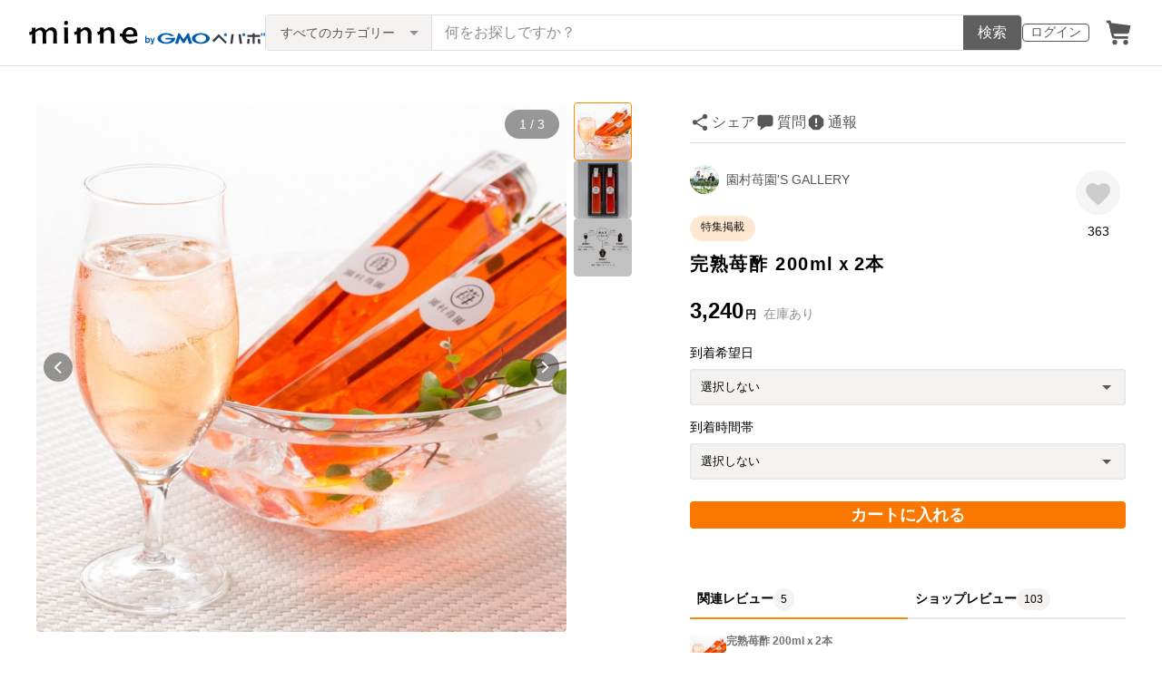

--- FILE ---
content_type: text/html; charset=utf-8
request_url: https://www.google.com/recaptcha/api2/anchor?ar=1&k=6LedJIkqAAAAAO-ttCgbSiz-7ysINpolVR9_xc6R&co=aHR0cHM6Ly9taW5uZS5jb206NDQz&hl=en&v=PoyoqOPhxBO7pBk68S4YbpHZ&size=invisible&anchor-ms=20000&execute-ms=30000&cb=3148otaujfzo
body_size: 48595
content:
<!DOCTYPE HTML><html dir="ltr" lang="en"><head><meta http-equiv="Content-Type" content="text/html; charset=UTF-8">
<meta http-equiv="X-UA-Compatible" content="IE=edge">
<title>reCAPTCHA</title>
<style type="text/css">
/* cyrillic-ext */
@font-face {
  font-family: 'Roboto';
  font-style: normal;
  font-weight: 400;
  font-stretch: 100%;
  src: url(//fonts.gstatic.com/s/roboto/v48/KFO7CnqEu92Fr1ME7kSn66aGLdTylUAMa3GUBHMdazTgWw.woff2) format('woff2');
  unicode-range: U+0460-052F, U+1C80-1C8A, U+20B4, U+2DE0-2DFF, U+A640-A69F, U+FE2E-FE2F;
}
/* cyrillic */
@font-face {
  font-family: 'Roboto';
  font-style: normal;
  font-weight: 400;
  font-stretch: 100%;
  src: url(//fonts.gstatic.com/s/roboto/v48/KFO7CnqEu92Fr1ME7kSn66aGLdTylUAMa3iUBHMdazTgWw.woff2) format('woff2');
  unicode-range: U+0301, U+0400-045F, U+0490-0491, U+04B0-04B1, U+2116;
}
/* greek-ext */
@font-face {
  font-family: 'Roboto';
  font-style: normal;
  font-weight: 400;
  font-stretch: 100%;
  src: url(//fonts.gstatic.com/s/roboto/v48/KFO7CnqEu92Fr1ME7kSn66aGLdTylUAMa3CUBHMdazTgWw.woff2) format('woff2');
  unicode-range: U+1F00-1FFF;
}
/* greek */
@font-face {
  font-family: 'Roboto';
  font-style: normal;
  font-weight: 400;
  font-stretch: 100%;
  src: url(//fonts.gstatic.com/s/roboto/v48/KFO7CnqEu92Fr1ME7kSn66aGLdTylUAMa3-UBHMdazTgWw.woff2) format('woff2');
  unicode-range: U+0370-0377, U+037A-037F, U+0384-038A, U+038C, U+038E-03A1, U+03A3-03FF;
}
/* math */
@font-face {
  font-family: 'Roboto';
  font-style: normal;
  font-weight: 400;
  font-stretch: 100%;
  src: url(//fonts.gstatic.com/s/roboto/v48/KFO7CnqEu92Fr1ME7kSn66aGLdTylUAMawCUBHMdazTgWw.woff2) format('woff2');
  unicode-range: U+0302-0303, U+0305, U+0307-0308, U+0310, U+0312, U+0315, U+031A, U+0326-0327, U+032C, U+032F-0330, U+0332-0333, U+0338, U+033A, U+0346, U+034D, U+0391-03A1, U+03A3-03A9, U+03B1-03C9, U+03D1, U+03D5-03D6, U+03F0-03F1, U+03F4-03F5, U+2016-2017, U+2034-2038, U+203C, U+2040, U+2043, U+2047, U+2050, U+2057, U+205F, U+2070-2071, U+2074-208E, U+2090-209C, U+20D0-20DC, U+20E1, U+20E5-20EF, U+2100-2112, U+2114-2115, U+2117-2121, U+2123-214F, U+2190, U+2192, U+2194-21AE, U+21B0-21E5, U+21F1-21F2, U+21F4-2211, U+2213-2214, U+2216-22FF, U+2308-230B, U+2310, U+2319, U+231C-2321, U+2336-237A, U+237C, U+2395, U+239B-23B7, U+23D0, U+23DC-23E1, U+2474-2475, U+25AF, U+25B3, U+25B7, U+25BD, U+25C1, U+25CA, U+25CC, U+25FB, U+266D-266F, U+27C0-27FF, U+2900-2AFF, U+2B0E-2B11, U+2B30-2B4C, U+2BFE, U+3030, U+FF5B, U+FF5D, U+1D400-1D7FF, U+1EE00-1EEFF;
}
/* symbols */
@font-face {
  font-family: 'Roboto';
  font-style: normal;
  font-weight: 400;
  font-stretch: 100%;
  src: url(//fonts.gstatic.com/s/roboto/v48/KFO7CnqEu92Fr1ME7kSn66aGLdTylUAMaxKUBHMdazTgWw.woff2) format('woff2');
  unicode-range: U+0001-000C, U+000E-001F, U+007F-009F, U+20DD-20E0, U+20E2-20E4, U+2150-218F, U+2190, U+2192, U+2194-2199, U+21AF, U+21E6-21F0, U+21F3, U+2218-2219, U+2299, U+22C4-22C6, U+2300-243F, U+2440-244A, U+2460-24FF, U+25A0-27BF, U+2800-28FF, U+2921-2922, U+2981, U+29BF, U+29EB, U+2B00-2BFF, U+4DC0-4DFF, U+FFF9-FFFB, U+10140-1018E, U+10190-1019C, U+101A0, U+101D0-101FD, U+102E0-102FB, U+10E60-10E7E, U+1D2C0-1D2D3, U+1D2E0-1D37F, U+1F000-1F0FF, U+1F100-1F1AD, U+1F1E6-1F1FF, U+1F30D-1F30F, U+1F315, U+1F31C, U+1F31E, U+1F320-1F32C, U+1F336, U+1F378, U+1F37D, U+1F382, U+1F393-1F39F, U+1F3A7-1F3A8, U+1F3AC-1F3AF, U+1F3C2, U+1F3C4-1F3C6, U+1F3CA-1F3CE, U+1F3D4-1F3E0, U+1F3ED, U+1F3F1-1F3F3, U+1F3F5-1F3F7, U+1F408, U+1F415, U+1F41F, U+1F426, U+1F43F, U+1F441-1F442, U+1F444, U+1F446-1F449, U+1F44C-1F44E, U+1F453, U+1F46A, U+1F47D, U+1F4A3, U+1F4B0, U+1F4B3, U+1F4B9, U+1F4BB, U+1F4BF, U+1F4C8-1F4CB, U+1F4D6, U+1F4DA, U+1F4DF, U+1F4E3-1F4E6, U+1F4EA-1F4ED, U+1F4F7, U+1F4F9-1F4FB, U+1F4FD-1F4FE, U+1F503, U+1F507-1F50B, U+1F50D, U+1F512-1F513, U+1F53E-1F54A, U+1F54F-1F5FA, U+1F610, U+1F650-1F67F, U+1F687, U+1F68D, U+1F691, U+1F694, U+1F698, U+1F6AD, U+1F6B2, U+1F6B9-1F6BA, U+1F6BC, U+1F6C6-1F6CF, U+1F6D3-1F6D7, U+1F6E0-1F6EA, U+1F6F0-1F6F3, U+1F6F7-1F6FC, U+1F700-1F7FF, U+1F800-1F80B, U+1F810-1F847, U+1F850-1F859, U+1F860-1F887, U+1F890-1F8AD, U+1F8B0-1F8BB, U+1F8C0-1F8C1, U+1F900-1F90B, U+1F93B, U+1F946, U+1F984, U+1F996, U+1F9E9, U+1FA00-1FA6F, U+1FA70-1FA7C, U+1FA80-1FA89, U+1FA8F-1FAC6, U+1FACE-1FADC, U+1FADF-1FAE9, U+1FAF0-1FAF8, U+1FB00-1FBFF;
}
/* vietnamese */
@font-face {
  font-family: 'Roboto';
  font-style: normal;
  font-weight: 400;
  font-stretch: 100%;
  src: url(//fonts.gstatic.com/s/roboto/v48/KFO7CnqEu92Fr1ME7kSn66aGLdTylUAMa3OUBHMdazTgWw.woff2) format('woff2');
  unicode-range: U+0102-0103, U+0110-0111, U+0128-0129, U+0168-0169, U+01A0-01A1, U+01AF-01B0, U+0300-0301, U+0303-0304, U+0308-0309, U+0323, U+0329, U+1EA0-1EF9, U+20AB;
}
/* latin-ext */
@font-face {
  font-family: 'Roboto';
  font-style: normal;
  font-weight: 400;
  font-stretch: 100%;
  src: url(//fonts.gstatic.com/s/roboto/v48/KFO7CnqEu92Fr1ME7kSn66aGLdTylUAMa3KUBHMdazTgWw.woff2) format('woff2');
  unicode-range: U+0100-02BA, U+02BD-02C5, U+02C7-02CC, U+02CE-02D7, U+02DD-02FF, U+0304, U+0308, U+0329, U+1D00-1DBF, U+1E00-1E9F, U+1EF2-1EFF, U+2020, U+20A0-20AB, U+20AD-20C0, U+2113, U+2C60-2C7F, U+A720-A7FF;
}
/* latin */
@font-face {
  font-family: 'Roboto';
  font-style: normal;
  font-weight: 400;
  font-stretch: 100%;
  src: url(//fonts.gstatic.com/s/roboto/v48/KFO7CnqEu92Fr1ME7kSn66aGLdTylUAMa3yUBHMdazQ.woff2) format('woff2');
  unicode-range: U+0000-00FF, U+0131, U+0152-0153, U+02BB-02BC, U+02C6, U+02DA, U+02DC, U+0304, U+0308, U+0329, U+2000-206F, U+20AC, U+2122, U+2191, U+2193, U+2212, U+2215, U+FEFF, U+FFFD;
}
/* cyrillic-ext */
@font-face {
  font-family: 'Roboto';
  font-style: normal;
  font-weight: 500;
  font-stretch: 100%;
  src: url(//fonts.gstatic.com/s/roboto/v48/KFO7CnqEu92Fr1ME7kSn66aGLdTylUAMa3GUBHMdazTgWw.woff2) format('woff2');
  unicode-range: U+0460-052F, U+1C80-1C8A, U+20B4, U+2DE0-2DFF, U+A640-A69F, U+FE2E-FE2F;
}
/* cyrillic */
@font-face {
  font-family: 'Roboto';
  font-style: normal;
  font-weight: 500;
  font-stretch: 100%;
  src: url(//fonts.gstatic.com/s/roboto/v48/KFO7CnqEu92Fr1ME7kSn66aGLdTylUAMa3iUBHMdazTgWw.woff2) format('woff2');
  unicode-range: U+0301, U+0400-045F, U+0490-0491, U+04B0-04B1, U+2116;
}
/* greek-ext */
@font-face {
  font-family: 'Roboto';
  font-style: normal;
  font-weight: 500;
  font-stretch: 100%;
  src: url(//fonts.gstatic.com/s/roboto/v48/KFO7CnqEu92Fr1ME7kSn66aGLdTylUAMa3CUBHMdazTgWw.woff2) format('woff2');
  unicode-range: U+1F00-1FFF;
}
/* greek */
@font-face {
  font-family: 'Roboto';
  font-style: normal;
  font-weight: 500;
  font-stretch: 100%;
  src: url(//fonts.gstatic.com/s/roboto/v48/KFO7CnqEu92Fr1ME7kSn66aGLdTylUAMa3-UBHMdazTgWw.woff2) format('woff2');
  unicode-range: U+0370-0377, U+037A-037F, U+0384-038A, U+038C, U+038E-03A1, U+03A3-03FF;
}
/* math */
@font-face {
  font-family: 'Roboto';
  font-style: normal;
  font-weight: 500;
  font-stretch: 100%;
  src: url(//fonts.gstatic.com/s/roboto/v48/KFO7CnqEu92Fr1ME7kSn66aGLdTylUAMawCUBHMdazTgWw.woff2) format('woff2');
  unicode-range: U+0302-0303, U+0305, U+0307-0308, U+0310, U+0312, U+0315, U+031A, U+0326-0327, U+032C, U+032F-0330, U+0332-0333, U+0338, U+033A, U+0346, U+034D, U+0391-03A1, U+03A3-03A9, U+03B1-03C9, U+03D1, U+03D5-03D6, U+03F0-03F1, U+03F4-03F5, U+2016-2017, U+2034-2038, U+203C, U+2040, U+2043, U+2047, U+2050, U+2057, U+205F, U+2070-2071, U+2074-208E, U+2090-209C, U+20D0-20DC, U+20E1, U+20E5-20EF, U+2100-2112, U+2114-2115, U+2117-2121, U+2123-214F, U+2190, U+2192, U+2194-21AE, U+21B0-21E5, U+21F1-21F2, U+21F4-2211, U+2213-2214, U+2216-22FF, U+2308-230B, U+2310, U+2319, U+231C-2321, U+2336-237A, U+237C, U+2395, U+239B-23B7, U+23D0, U+23DC-23E1, U+2474-2475, U+25AF, U+25B3, U+25B7, U+25BD, U+25C1, U+25CA, U+25CC, U+25FB, U+266D-266F, U+27C0-27FF, U+2900-2AFF, U+2B0E-2B11, U+2B30-2B4C, U+2BFE, U+3030, U+FF5B, U+FF5D, U+1D400-1D7FF, U+1EE00-1EEFF;
}
/* symbols */
@font-face {
  font-family: 'Roboto';
  font-style: normal;
  font-weight: 500;
  font-stretch: 100%;
  src: url(//fonts.gstatic.com/s/roboto/v48/KFO7CnqEu92Fr1ME7kSn66aGLdTylUAMaxKUBHMdazTgWw.woff2) format('woff2');
  unicode-range: U+0001-000C, U+000E-001F, U+007F-009F, U+20DD-20E0, U+20E2-20E4, U+2150-218F, U+2190, U+2192, U+2194-2199, U+21AF, U+21E6-21F0, U+21F3, U+2218-2219, U+2299, U+22C4-22C6, U+2300-243F, U+2440-244A, U+2460-24FF, U+25A0-27BF, U+2800-28FF, U+2921-2922, U+2981, U+29BF, U+29EB, U+2B00-2BFF, U+4DC0-4DFF, U+FFF9-FFFB, U+10140-1018E, U+10190-1019C, U+101A0, U+101D0-101FD, U+102E0-102FB, U+10E60-10E7E, U+1D2C0-1D2D3, U+1D2E0-1D37F, U+1F000-1F0FF, U+1F100-1F1AD, U+1F1E6-1F1FF, U+1F30D-1F30F, U+1F315, U+1F31C, U+1F31E, U+1F320-1F32C, U+1F336, U+1F378, U+1F37D, U+1F382, U+1F393-1F39F, U+1F3A7-1F3A8, U+1F3AC-1F3AF, U+1F3C2, U+1F3C4-1F3C6, U+1F3CA-1F3CE, U+1F3D4-1F3E0, U+1F3ED, U+1F3F1-1F3F3, U+1F3F5-1F3F7, U+1F408, U+1F415, U+1F41F, U+1F426, U+1F43F, U+1F441-1F442, U+1F444, U+1F446-1F449, U+1F44C-1F44E, U+1F453, U+1F46A, U+1F47D, U+1F4A3, U+1F4B0, U+1F4B3, U+1F4B9, U+1F4BB, U+1F4BF, U+1F4C8-1F4CB, U+1F4D6, U+1F4DA, U+1F4DF, U+1F4E3-1F4E6, U+1F4EA-1F4ED, U+1F4F7, U+1F4F9-1F4FB, U+1F4FD-1F4FE, U+1F503, U+1F507-1F50B, U+1F50D, U+1F512-1F513, U+1F53E-1F54A, U+1F54F-1F5FA, U+1F610, U+1F650-1F67F, U+1F687, U+1F68D, U+1F691, U+1F694, U+1F698, U+1F6AD, U+1F6B2, U+1F6B9-1F6BA, U+1F6BC, U+1F6C6-1F6CF, U+1F6D3-1F6D7, U+1F6E0-1F6EA, U+1F6F0-1F6F3, U+1F6F7-1F6FC, U+1F700-1F7FF, U+1F800-1F80B, U+1F810-1F847, U+1F850-1F859, U+1F860-1F887, U+1F890-1F8AD, U+1F8B0-1F8BB, U+1F8C0-1F8C1, U+1F900-1F90B, U+1F93B, U+1F946, U+1F984, U+1F996, U+1F9E9, U+1FA00-1FA6F, U+1FA70-1FA7C, U+1FA80-1FA89, U+1FA8F-1FAC6, U+1FACE-1FADC, U+1FADF-1FAE9, U+1FAF0-1FAF8, U+1FB00-1FBFF;
}
/* vietnamese */
@font-face {
  font-family: 'Roboto';
  font-style: normal;
  font-weight: 500;
  font-stretch: 100%;
  src: url(//fonts.gstatic.com/s/roboto/v48/KFO7CnqEu92Fr1ME7kSn66aGLdTylUAMa3OUBHMdazTgWw.woff2) format('woff2');
  unicode-range: U+0102-0103, U+0110-0111, U+0128-0129, U+0168-0169, U+01A0-01A1, U+01AF-01B0, U+0300-0301, U+0303-0304, U+0308-0309, U+0323, U+0329, U+1EA0-1EF9, U+20AB;
}
/* latin-ext */
@font-face {
  font-family: 'Roboto';
  font-style: normal;
  font-weight: 500;
  font-stretch: 100%;
  src: url(//fonts.gstatic.com/s/roboto/v48/KFO7CnqEu92Fr1ME7kSn66aGLdTylUAMa3KUBHMdazTgWw.woff2) format('woff2');
  unicode-range: U+0100-02BA, U+02BD-02C5, U+02C7-02CC, U+02CE-02D7, U+02DD-02FF, U+0304, U+0308, U+0329, U+1D00-1DBF, U+1E00-1E9F, U+1EF2-1EFF, U+2020, U+20A0-20AB, U+20AD-20C0, U+2113, U+2C60-2C7F, U+A720-A7FF;
}
/* latin */
@font-face {
  font-family: 'Roboto';
  font-style: normal;
  font-weight: 500;
  font-stretch: 100%;
  src: url(//fonts.gstatic.com/s/roboto/v48/KFO7CnqEu92Fr1ME7kSn66aGLdTylUAMa3yUBHMdazQ.woff2) format('woff2');
  unicode-range: U+0000-00FF, U+0131, U+0152-0153, U+02BB-02BC, U+02C6, U+02DA, U+02DC, U+0304, U+0308, U+0329, U+2000-206F, U+20AC, U+2122, U+2191, U+2193, U+2212, U+2215, U+FEFF, U+FFFD;
}
/* cyrillic-ext */
@font-face {
  font-family: 'Roboto';
  font-style: normal;
  font-weight: 900;
  font-stretch: 100%;
  src: url(//fonts.gstatic.com/s/roboto/v48/KFO7CnqEu92Fr1ME7kSn66aGLdTylUAMa3GUBHMdazTgWw.woff2) format('woff2');
  unicode-range: U+0460-052F, U+1C80-1C8A, U+20B4, U+2DE0-2DFF, U+A640-A69F, U+FE2E-FE2F;
}
/* cyrillic */
@font-face {
  font-family: 'Roboto';
  font-style: normal;
  font-weight: 900;
  font-stretch: 100%;
  src: url(//fonts.gstatic.com/s/roboto/v48/KFO7CnqEu92Fr1ME7kSn66aGLdTylUAMa3iUBHMdazTgWw.woff2) format('woff2');
  unicode-range: U+0301, U+0400-045F, U+0490-0491, U+04B0-04B1, U+2116;
}
/* greek-ext */
@font-face {
  font-family: 'Roboto';
  font-style: normal;
  font-weight: 900;
  font-stretch: 100%;
  src: url(//fonts.gstatic.com/s/roboto/v48/KFO7CnqEu92Fr1ME7kSn66aGLdTylUAMa3CUBHMdazTgWw.woff2) format('woff2');
  unicode-range: U+1F00-1FFF;
}
/* greek */
@font-face {
  font-family: 'Roboto';
  font-style: normal;
  font-weight: 900;
  font-stretch: 100%;
  src: url(//fonts.gstatic.com/s/roboto/v48/KFO7CnqEu92Fr1ME7kSn66aGLdTylUAMa3-UBHMdazTgWw.woff2) format('woff2');
  unicode-range: U+0370-0377, U+037A-037F, U+0384-038A, U+038C, U+038E-03A1, U+03A3-03FF;
}
/* math */
@font-face {
  font-family: 'Roboto';
  font-style: normal;
  font-weight: 900;
  font-stretch: 100%;
  src: url(//fonts.gstatic.com/s/roboto/v48/KFO7CnqEu92Fr1ME7kSn66aGLdTylUAMawCUBHMdazTgWw.woff2) format('woff2');
  unicode-range: U+0302-0303, U+0305, U+0307-0308, U+0310, U+0312, U+0315, U+031A, U+0326-0327, U+032C, U+032F-0330, U+0332-0333, U+0338, U+033A, U+0346, U+034D, U+0391-03A1, U+03A3-03A9, U+03B1-03C9, U+03D1, U+03D5-03D6, U+03F0-03F1, U+03F4-03F5, U+2016-2017, U+2034-2038, U+203C, U+2040, U+2043, U+2047, U+2050, U+2057, U+205F, U+2070-2071, U+2074-208E, U+2090-209C, U+20D0-20DC, U+20E1, U+20E5-20EF, U+2100-2112, U+2114-2115, U+2117-2121, U+2123-214F, U+2190, U+2192, U+2194-21AE, U+21B0-21E5, U+21F1-21F2, U+21F4-2211, U+2213-2214, U+2216-22FF, U+2308-230B, U+2310, U+2319, U+231C-2321, U+2336-237A, U+237C, U+2395, U+239B-23B7, U+23D0, U+23DC-23E1, U+2474-2475, U+25AF, U+25B3, U+25B7, U+25BD, U+25C1, U+25CA, U+25CC, U+25FB, U+266D-266F, U+27C0-27FF, U+2900-2AFF, U+2B0E-2B11, U+2B30-2B4C, U+2BFE, U+3030, U+FF5B, U+FF5D, U+1D400-1D7FF, U+1EE00-1EEFF;
}
/* symbols */
@font-face {
  font-family: 'Roboto';
  font-style: normal;
  font-weight: 900;
  font-stretch: 100%;
  src: url(//fonts.gstatic.com/s/roboto/v48/KFO7CnqEu92Fr1ME7kSn66aGLdTylUAMaxKUBHMdazTgWw.woff2) format('woff2');
  unicode-range: U+0001-000C, U+000E-001F, U+007F-009F, U+20DD-20E0, U+20E2-20E4, U+2150-218F, U+2190, U+2192, U+2194-2199, U+21AF, U+21E6-21F0, U+21F3, U+2218-2219, U+2299, U+22C4-22C6, U+2300-243F, U+2440-244A, U+2460-24FF, U+25A0-27BF, U+2800-28FF, U+2921-2922, U+2981, U+29BF, U+29EB, U+2B00-2BFF, U+4DC0-4DFF, U+FFF9-FFFB, U+10140-1018E, U+10190-1019C, U+101A0, U+101D0-101FD, U+102E0-102FB, U+10E60-10E7E, U+1D2C0-1D2D3, U+1D2E0-1D37F, U+1F000-1F0FF, U+1F100-1F1AD, U+1F1E6-1F1FF, U+1F30D-1F30F, U+1F315, U+1F31C, U+1F31E, U+1F320-1F32C, U+1F336, U+1F378, U+1F37D, U+1F382, U+1F393-1F39F, U+1F3A7-1F3A8, U+1F3AC-1F3AF, U+1F3C2, U+1F3C4-1F3C6, U+1F3CA-1F3CE, U+1F3D4-1F3E0, U+1F3ED, U+1F3F1-1F3F3, U+1F3F5-1F3F7, U+1F408, U+1F415, U+1F41F, U+1F426, U+1F43F, U+1F441-1F442, U+1F444, U+1F446-1F449, U+1F44C-1F44E, U+1F453, U+1F46A, U+1F47D, U+1F4A3, U+1F4B0, U+1F4B3, U+1F4B9, U+1F4BB, U+1F4BF, U+1F4C8-1F4CB, U+1F4D6, U+1F4DA, U+1F4DF, U+1F4E3-1F4E6, U+1F4EA-1F4ED, U+1F4F7, U+1F4F9-1F4FB, U+1F4FD-1F4FE, U+1F503, U+1F507-1F50B, U+1F50D, U+1F512-1F513, U+1F53E-1F54A, U+1F54F-1F5FA, U+1F610, U+1F650-1F67F, U+1F687, U+1F68D, U+1F691, U+1F694, U+1F698, U+1F6AD, U+1F6B2, U+1F6B9-1F6BA, U+1F6BC, U+1F6C6-1F6CF, U+1F6D3-1F6D7, U+1F6E0-1F6EA, U+1F6F0-1F6F3, U+1F6F7-1F6FC, U+1F700-1F7FF, U+1F800-1F80B, U+1F810-1F847, U+1F850-1F859, U+1F860-1F887, U+1F890-1F8AD, U+1F8B0-1F8BB, U+1F8C0-1F8C1, U+1F900-1F90B, U+1F93B, U+1F946, U+1F984, U+1F996, U+1F9E9, U+1FA00-1FA6F, U+1FA70-1FA7C, U+1FA80-1FA89, U+1FA8F-1FAC6, U+1FACE-1FADC, U+1FADF-1FAE9, U+1FAF0-1FAF8, U+1FB00-1FBFF;
}
/* vietnamese */
@font-face {
  font-family: 'Roboto';
  font-style: normal;
  font-weight: 900;
  font-stretch: 100%;
  src: url(//fonts.gstatic.com/s/roboto/v48/KFO7CnqEu92Fr1ME7kSn66aGLdTylUAMa3OUBHMdazTgWw.woff2) format('woff2');
  unicode-range: U+0102-0103, U+0110-0111, U+0128-0129, U+0168-0169, U+01A0-01A1, U+01AF-01B0, U+0300-0301, U+0303-0304, U+0308-0309, U+0323, U+0329, U+1EA0-1EF9, U+20AB;
}
/* latin-ext */
@font-face {
  font-family: 'Roboto';
  font-style: normal;
  font-weight: 900;
  font-stretch: 100%;
  src: url(//fonts.gstatic.com/s/roboto/v48/KFO7CnqEu92Fr1ME7kSn66aGLdTylUAMa3KUBHMdazTgWw.woff2) format('woff2');
  unicode-range: U+0100-02BA, U+02BD-02C5, U+02C7-02CC, U+02CE-02D7, U+02DD-02FF, U+0304, U+0308, U+0329, U+1D00-1DBF, U+1E00-1E9F, U+1EF2-1EFF, U+2020, U+20A0-20AB, U+20AD-20C0, U+2113, U+2C60-2C7F, U+A720-A7FF;
}
/* latin */
@font-face {
  font-family: 'Roboto';
  font-style: normal;
  font-weight: 900;
  font-stretch: 100%;
  src: url(//fonts.gstatic.com/s/roboto/v48/KFO7CnqEu92Fr1ME7kSn66aGLdTylUAMa3yUBHMdazQ.woff2) format('woff2');
  unicode-range: U+0000-00FF, U+0131, U+0152-0153, U+02BB-02BC, U+02C6, U+02DA, U+02DC, U+0304, U+0308, U+0329, U+2000-206F, U+20AC, U+2122, U+2191, U+2193, U+2212, U+2215, U+FEFF, U+FFFD;
}

</style>
<link rel="stylesheet" type="text/css" href="https://www.gstatic.com/recaptcha/releases/PoyoqOPhxBO7pBk68S4YbpHZ/styles__ltr.css">
<script nonce="AwQV-xwLwUoAERr3g-EB6A" type="text/javascript">window['__recaptcha_api'] = 'https://www.google.com/recaptcha/api2/';</script>
<script type="text/javascript" src="https://www.gstatic.com/recaptcha/releases/PoyoqOPhxBO7pBk68S4YbpHZ/recaptcha__en.js" nonce="AwQV-xwLwUoAERr3g-EB6A">
      
    </script></head>
<body><div id="rc-anchor-alert" class="rc-anchor-alert"></div>
<input type="hidden" id="recaptcha-token" value="[base64]">
<script type="text/javascript" nonce="AwQV-xwLwUoAERr3g-EB6A">
      recaptcha.anchor.Main.init("[\x22ainput\x22,[\x22bgdata\x22,\x22\x22,\[base64]/[base64]/MjU1Ong/[base64]/[base64]/[base64]/[base64]/[base64]/[base64]/[base64]/[base64]/[base64]/[base64]/[base64]/[base64]/[base64]/[base64]/[base64]\\u003d\x22,\[base64]\\u003d\x22,\x22woTDl0N7cMOdwowtw4J8D8OPQ8KXwqjDl8KDTGHCtxrCtUDDlcOqF8K0wpEiADrCojnCosOLwpbCj8KPw7jCvkHClMOSwo3DhcONwrbCu8OWJcKXcEY1KDPCpMOnw5vDvSZ0RBx5MsOcLTk7wq/DlzDDmsOCwojDmsO3w6LDriLDiR8Aw7fCtQbDh3kjw7TCnMK8ecKJw5LDtcOCw58ewrBIw4/[base64]/wqDCtsKMw4YrwojDoMOnesOCEcKmW8Kow7XDs8OIwrA2eQwNTVwHHMK/w5DDpcKgwrfCtsOrw5tPwp0JOVYTbTrCqjdnw4sIJ8OzwpHCtgHDn8KUUw/CkcKnwo7Cl8KUK8Oyw4/Ds8Ohw5bCvFDCh2gmwp/[base64]/wrnDpnPDuwlPNFIlw74AYMKjHMK2w6Ipw68mEcKVw6zCokTCui3Cp8OPw6rCo8OpTS7DkyLCpDJswqMiw4ZdOgAfwrDDq8KnHG94XsOdw7R/BUc4wpRYJSnCu3htRMOTwrAVwqVVGcOIaMK9YA0tw5jCuCxJBQYBQsOyw5gdb8Kfw6/CuEEpwoXCnMOvw511w5p/wp/Ch8KqwoXCnsO2LHLDtcKvwptawrN/wrhhwqEcYcKJZcOkw4wJw4E8KB3CjlLCssK/RsOBRw8IwpI8fsKPXhHCujwofMO5KcKORcKRb8OUw6jDqsOLw5nCtMK6LMOxWcOUw4PCmkoiwrjDpx3Dt8K7fGHCnFomNsOgVMO3wrPCuSUHZsKwJcOTwppRRMOFRgAjbRjClwgFwqLDvcKuw5diwpoRN1p/CB3ColDDtsKGw6U4VlVnwqjDqxnDhUBOWCEbfcOXwqlUAytOGMOOw4/DuMOHW8KAw69kEGcXEcO9w4U7BsKxw4fDjsOMCMOeLjBwwozDomvDhsODMjjCosOnbHEhw6zDh2HDrU3DrWMZwr5Xwp4Kw5F1wqTCqjXCljPDgT5Pw6Uww4Mww5HDjsKmwq7Cg8OwOkfDvcO+ZSYfw6BywrJ7woJpw7sVOktbw5HDgsOzw4nCjcKRwqJJakZ/wqRDc2vChMOmwqHCi8Ktw7ssw7ktLGliCS9eS3hZw6tmwq/[base64]/[base64]/Dj1/DqcKwwrAeS8KScW7Ck2p2BjbCtMKMw5Umw6wmZ8OQwqF+wpvCmcOew6lywq3CkcKPwrPChUDDhgUcw77DiSrCuB4cRXhuT2siw4x5HsOfwqNEwr9awqDDnFTCtCpFXyJww7fDkcKJPVl7woLDncKvwp/CrcKfem/Cs8OZYBDCpm/DvAXDkcOCwqvDrSsvw6lgVCl5RMKBLVjCkAd9ADfDssKwworCjcKneQTDusOhw6YTesKzw5jDs8OMw7fCicKcUMOEwrt/w4ExwpfCucKGwrDDgsKXwoXDqsKiwr7Ct35KDjfCpMOQa8KNKmV4wqREwpPCosKRw77DjzrCtMKNwqPDsiF0B2YjDGrCn2PDjsO8w4NKwrczJsK7wrDCs8Obw64Jw71yw6AUwoBrwopeJ8OGWsKrNcOYe8KMw7keNsOwfMO+wo/DpS7CmsO/HVDChMOKw6FLwq5Me09rfSfDomVlwr7Ci8OnU2YFwqzCtSzDtg8zfMKnTGlNTgM8JMKsVmlqEsOKBsOldnrCkMOrOHfDvsKhwrR4X3PCkcKJwprDvGvDhk3DtFJQw5HCn8KGB8OsYsKPTmjDkcOXTcOpwq3CsAXCjwlowoTDtMKMw4/Ck0XDlyfDs8O6LcKwMGBlasKzw6XDkcK6wpsfw7vDjcOXUMO8w5pYwqkJdwzDq8Klw7oueRVBwqRqKSjCvQjCtCfCsTNsw5Y4fMKPwo/DkDpJwr9qGWLDhX/[base64]/DnsKfcTNfw7YDw7bCoMKyUcKKO8ODb8KkIMK7I30owp0dWmQfKTHDkGxXw5fDpQFmwqUpNwZyYMOiOsKVwqANOcKvFj15wrcnRcKvw541RMOAw7tsw7kKKC7CuMOgw5FxNcKaw6dSfsOWRiDCpEvCvHbClQXCnHLCuQ5NScOXT8OLw6YBezY9EcKEwrLDsxgbQcK/[base64]/CjQjCs2gGbMKVJcKfOsOPQsKzKlHCiCQDGREYZ0jDlglEwqLCkMOvX8KXw4wWQ8KdJMKPNcKxaFFUeTJnHQ/CtSFQwpgvwrjDpUd7LMKew63Co8KSRsKUw59fNmIILsK+wqfCmw7Doj/Ci8OrO3RMwqdMwqFGa8K+VgjCjMKUw57CmCzCtWJBw4jDmkfCm3nChBMVw6zCrMKiwqRbw68Lf8OVBU7ChsOdQsOzwrDDgS8ywrnDgcKkCTc8WsOCNGBMEMO/[base64]/Du8OdUjR2wp/DkcOpRkxwMcKbKHbChm4qw5laeXw1K8ORTGvDtW/CqcOvFsOjVzHCoHxxNMK0fMKww4PCtlNre8OpwpfCpcKiw4rDqTpfw6dDMMOJw5ggA2TDjRhTAjFaw4EUwro6ZsOSahxgdsKTWRPCklBgWsOlw7EIw4TCrcOlSsK5w6/[base64]/DgkZawo8Yw5/DhcKOFnfCtVHDp8KFFsKcd8K1wrg5X8OzLMKvdW7DuylCH8KSwpHCjg47w4rDusO3ccK4TcKyLn5ew4tcw7Jzw4RaDXAOf0TDoA/CnsKuUSU1w47DrMOdwpDDik1cw6gqw5TDpjjDlRQ2wqvCmsOhI8OhAcKLw5RcCcKwwrYAwr3Cs8KIVRoCcMOnIMKhw5TDnHw5w44pwp/[base64]/wo3Duy9Zw7/Cs8OtMMOUw7dww44tEcKTw410NsKPwrrDuEbCtcK5w47DmC0PPsKNwqhPMRHDgsKdUWfDmMOcQ3l1LXnDrmnDrxc3w6IdKsKPb8OrwqTCjsKWXFrDmcOBwqbDrsKHw7Ntw5RwasKzwrTClMKOw4fDn3rCusKNOiF2T3DCgMOkwrw5Dwo9wo/DgW9nasKFw6s3YMKkXWjCui3CpzzDmkM4ECzDh8OGwoBMI8OQORzCjMKYG1BqwrDDu8Obw7LCmW7CmHIJw6p1bsOmOsKRfiEjw5zCph/Cl8KGCj3DuDAQwo3Dn8O9w5IqLsK/RHrDi8OpXjHCiDJxeMOhPcOBwqDDssK1W8KoasOlDGR0wpLCiMK+w4zDqMOEA3bDpsOkw7hqKcKxw7zCrMOxwoZwNFbDkcKYVVMmDCbCgcOJw4jCg8OvHVQrXsOzN8OzwoAfwrsXUX/DjcORw6EOwqnClGLDvD3Ds8KTE8KVYRkcE8Oewp9bwovDnzfDjMOofsOBek7Dp8KKRcKSwogIXQAYI2JGWsOJY1LCgcOWTcORw6vDssKuNcO7w7xAwozDncOawpYcw7J2NcObMQRDw4N6e8O4w65IwqIRwo/[base64]/[base64]/TiQOGsKyw7TDtFsvwqjDh1PDlsOiD3TDnQ5oDDprw6fCvXHDk8KywoLDrT0swoc0w4UrwpgQc2fDoDPDhcK0w6/CrcK1XMKOQ2QiTh7DnsKfMQnDvHMjwoPCqn1Aw7QmOVlmRgtJwr3CpMKTfwonwp/CvVxcw5wvw4LCl8KZUXPDjcK8wrfCiXTDnzVBw5DDlsK/AsKYwpvCscOJw5V6wr58LMKDKcKeJsOXwqfChcKsw5nDqVHCpizDnMORTsOqw5rCjsOYS8Ouwqh4S3jCiEjDjEVww6rCvlUjw4nDscOrHMKPccKSK3rDqGLDj8K+ScOJwqoswonCj8KNw5XDsytoR8OUVWDDnETCgQDDmWHDiiF6wpknM8Ouw6HCmMKiw7ltTH/DpFheOAXDqcK7WMOBXSkawogCAsOkKMKQwq7CqMKqOw3Dg8O8woHDqQ48wrnCrcKcT8OySMOmQw7CpsOUMMOVXxRew64+w6nDjsOeJMO+JMOPwqPCpTnCiXNfw6fCmD7DkT5owrrCiBQSw5YIUCc/wqAAw4JXEBzChi3CmcO+wrDCmHvDqcK9F8O6XUp3M8OWOcOgwqTCslzDm8OaJMKOESHCgcK3wqHDtsKzAj/Cp8OIV8K7wrVgwrjDl8Oaw4bCg8OKXGnCoB3CksO1w6sbw53DrcKfEDlWBlF2w6rCgVQbdDXCvGA0wqXDlcKtwqgfVMKLwpxQwrZHw4cCFA3Dk8KLwqxfLsKQwpYiW8KHw6FKwrzCsQ9YEcKvwqHCrcOzw5BfwrDDojvDi3oAEQs3Q1PDvMKOw6Z4cXIzw5/[base64]/DkVrDnxzCjnTDpGjDhMKNVHfCn1AyH8KSw416w6/Cpx/DlcOtGHvDuEPDlMOtWsO3GcK0wo3Cjn8Zw6QgwpoBCcK2w4pSwpbDvi/[base64]/[base64]/[base64]/w5rDmU02HhAew7ZZwqMlwp54O2jDnkrDlARZwpZ6wropw4lew77DklnDpMOzwqPDs8KjWz4cw7XCgRXDrcOfw6DCuRLCpRYKU1ATw7nDiUjDmTx6FMO4VsO3w6YUNcOUw4nCtsKqNcOFKU1xNwYJfMKEa8OIwo54NEvCisO1wqNzUyICw5k/UQ3Chn7DlnIgw6/[base64]/CnCfCisKlwpYlR8KqCX13wqzClMOUw4nCpiPDhCd6w6TDvFw5w5YZwrjCs8KxaBTCuMO/woFMwqfCjTYid0XDiUjDncKdwq/[base64]/DnMKLw74QMXwmTw5Nw5hYwr15wp7Dh8Kcw4TCnxjDtSduSsKmw6gmLATCmsOCwo9ACAVZw7osU8K8VirCmhwUw73DhxTCs08XfWMnCCDCritzwozDqsOPAhE6EsOEwqYfXMKOwrfDj3QoTFwHUcORScKZwpfDhsOswpUPw7TDpyTDjcK9wq4Jw7hYw5cFZU7Du0Miw5/CuHTDhcKPTMKXwoU3wp7ChMKTf8OhP8KLwqlZUGHClCd1IsKUUMOSH8Knw6srK2/CrsOPTMKyw6nDhMOawpNwewx1w7fCl8KCIMKwwowgZn7DkDvChcOHe8OKCEcsw4XDqcK0w4MvQ8ODwr50LcONw6dMPcKOw6tse8K/VR8cwrIZw4XCvsKqwqjDg8K1ccO7wprCmkx5w5XDlEfDvcKKJsK5DcO9w4woMsOmWcKMwrcMEcO3w7bCrMO8TXIjw7IhK8OjwqR8w7ldwprDqhjCmFDCp8Kgwr/Cm8Kswp/CvjvDhMKPw5bDrMOxccOcBEoaGxFyb1jClwYFw43DvHTCpsKWJxQNe8OQDRbDuUTCn3/DpsKGFMKLXkXDt8K5PxTCuMOxHMOUQ3vCoXfDjiLDlE59fsKkw7Zjw5zCvcOqw4PCqF/[base64]/CpcKnw7TDrSwMCWxRw41tRcKRwp4mwqzDoHTDpFXDoBRtDTjCnsKNw4fDscKrdjLDnVrCt1XDomrCvcKBRsKEKMKjwo5QJcKqw5U6XcKgwrNhY8Oqw6RWU0x/[base64]/DvxYXwq/DosKrw64lwpnDrMKaSMOlQG7DpWfCvMO8w67ClztFw5/DncOhwrDCkQUcw7MNw5oSXMK/HMO0wofDoUtQw5Upw6rDiig0wp/DpcKLRDXDkMOXPMOHMxkROnTCkTFUworDv8OjC8O6wqXCiMOxDwIIwoMdwrMNL8OaOMKvFgIEOsKAT3kswoIwDMOnw7HCmFMVCcK3asOPDcK3w7MewqMrworDgsOow7XCpSUUeWrCscKXw6Aow6dxPSfDnATDsMOUCQ7DqsKYwpHCqMKdw7HDsE8eX204w7ZXwq/Ds8KgwooWDcOxwo/DhiRywoDCilPDkzrDicO4w6ouwq4vVWtzw7Z6GsKSwrknYnXCtxTCpm9wwpVBwo58OUrDvD7Dg8KswoVAA8O4wq3CnMOBTCYkw4s/MxUaw5hJCsKQwqIlwohkw610Z8KWGcOzwrhtemdBEXbCqhxYI3XCqsKoPMK4e8OvJMKBCUAPw4cQaivCn1DCg8K/w63Dg8OowrkUD0XDocOud0nDkghjIFhVMMKUEMKSdsKiw5rCtx3Dm8OYw4HDnhodEgFXw6fDqMKhN8O5YMOjwoQ4wp/[base64]/Do8KRwrEQOH3CihlQw5YewprCgl8VT8O2Zklow7YbPMKEwrAOwq5BQsO7TMO2w61cBgfDuW3Ci8KgAcK9PMKcGsKgw5PCssKIwp8bw53DqmUww47DkDPCnWhXw7MzLcKSJg/[base64]/[base64]/CgcK2UcKxQ8Okw7gkN8OVw7VcwoDCncO1fXYgYsKhw41oTcKidWnDoMOBwqpPTcO/w53DhjTDsAR4wpkLwq9fV8K8asKyFyDDt3szXMKMwpnCjMKfw4DDmMKmw6XDnjfChjrCncKewpvCncKcw5fCvQfDm8KVOcKqRF7Dv8OXwoPDs8OBw7HCr8O+wpEUa8K0wp0pVy4Kwq8vw6YhGMK/wpfDmUDDicO/[base64]/[base64]/w5nCgA4lw7UuwpVkUXHDoSolw7jDscOfCcKIw45jfi99JwfDk8OBFXHCjsKqAxJ/w77CqDpqw67Dm8OUecKKw5vCt8OaWWcMLMKtw6EXfcOvNUF4acKYw6DCh8Oqw4PClsKLO8K0wqEuO8Kcwp/CjxXDqMKlQWjDmCAmwo9/w63CnMOuwopAb13Cr8OhNBpSPFxlw4XDp2Bjw4HDssOdVMOcNix2w5I9KMK+w7LCnMK2wrHCpsOEWlpmHQ1CI1kuwrnDrVJJfsOQwrwYwqRhfsKrLMK/[base64]/PsKOw73DnsOAwr4Hw6skw4/[base64]/CrcKBG2B5w5TDjlFOw7/DtGBiw6DDtMOxJGPDjW/CpcKLD1dsw5TCkcOew78hwrXCm8OSwqhSw5fCnsKaHl1AMz9RLMKWw4jDqWYBw4okNW/DgcKqTMOGFsO+fwdYwpnDjUIAwpPCiD/Dh8Otw7EtPcOBw79ybcKBMsONw50Kwp3DisKbAUrCk8Oew4jCisOEw6nDpMOZRjFCwqM6fE3CrcOqwrXCmcKww7vCgMOuwqHCowHDvBZVwp7DssKNHStkLwPCkGcpwoDCp8KNwp/[base64]/CncKSwr/Dtzhqw6Qcw5DCuMK0wq07RcOpw57CqTTCkhnCgMKXw7MpbsKPwr8TwqnDhMOHwpjCrC7ClCE5dcKDwrgkTsObNcKjFGhJGWMkw4jDmMKxEnptSsOJwp4jw6wIw4EqMBFxZDhTUsKWcsKUwq/DisKww4zCrk/Dp8KEAsKnC8OiOsKXw4zCmsKww7TDu23Cj38vZmJucQzDqcOPTMOVFMKhHMKIwoNlKE5MdFLDmF3Ct18Pw5/DgGZzJsKuwrHDlsOzw4Zvw4FhwqHDocKPwpnClcOmGcKow7zDpsO8wosDZhbCkcO2w7PCocO8C2fDtMO9wpTDn8KLBivDiRg+wotiPcKEwpvDpCJZw4d9RcOPQHo9SSllwojDvxwsDsKWSMK2DlUTZU9wMsKCw47CgcKscMKOPxpqG0/CpSIPLR/CvcOAw5PCjRvDp1/Du8OVwrnDtBDDhR/CucOSLcKsMsKuwoTCtMOCFcKSfsODw4fCk3DCh23CuAQTw7DDl8KzHwJrw7HDvTRAw7Azw6xtwr9SBH8swpk8w4NyditJcFDDjWvDg8OEbBJDwp4vbiPCvXYfesKrBsOrw7rCrXbChsKww6jCo8OTYMKiZgfCkhFNw5jDrm/DicO0w68WwrfDu8KReCrDvwg4wq7DgTwiXDXDqMK0w5gvwp7DqgJFesOGw6dpwrTDj8Ksw47DnUQiw6fCh8K/wqR7wppdXMOlw6vCmsKrPMOKH8KPwqDCpMKLw7RZw4bDjMKiw5BvY8K9Z8OkGMOYw7XCh1nClMOQMhHDiVDCsFoowoPCiMO1XMOSwqMGwqwUFFkUwqM7CsKTw40SG1QVwoMywpfDtV7Ct8K7DXoAw7fCqCw5HcOPw7zDkcOWwofCqyLDg8K9Xw5pwpzDv05/FsOawoVKwovCksO+w4FMw5JJwrPCn1cJRi3CksOgJjFQw7/CjsK2IEMkwr7Cq27CgSMBGjzCml4cOzrCjWvCvjlwAE/CssOlwrbCvS3CpncsXMOnw7sUJ8OfwoUOw7nCkMO4GDRfwoTDsmfDnDHDrHfDjBwmT8KOE8ObwoV+wpvDvxF1w7bDt8Klw7DCiwHChCRPOBrCuMO5wqYGO2BVDcKcw4TDozXDljlEewXDkcKZw5LCl8KMQcOTw6rCtDYsw5lOTnw3KF/DjsOqVsKRw6BDw7LDkSLDt0XDg39+fsKAdlcjWV95CcKeKsO/[base64]/[base64]/wqnCsys1wrTCqMKmwoVdwrh/BEfDrcKYwrkFGW4oc8K8wqnDtMK8JMOXOsKOwp16GMOVw4rDkMKCVBkzw6rCqydRUSJlwqHCtcKUFsKpWUjCjklIwqNING/[base64]/DucK+Cw0edWQVwoLCgU9Ha2p5N2/[base64]/DsjvCgsOIw5bCkHd6KsOAw7PCtg4kEnrDuzsVw7ISVMO3w4ATZjzCnsK8VU8ywphrNMOIw6jDrcK/OcKccsKqw4XDjsKoZRlrwolBQsKQNMKDwqHDu1XDqsOWw5DCh1QJfcOGeynCuDNJwqBuSixVwp/CuXx7w53Ch8O7w6Y3VsKRwpvDocKdRcO4wrTDscKEwpTCoSTDqWRaHBPDpMO9IG1JwpTDqcK/wrBBw5jDtMOPwpfCiUx9WWQSw7gXwpnChRU5w4giwpQ1w7bDiMOtV8KHcsOhw4zCksKYwqjCj1dOw5XDl8O5dwAYN8K/KhjDmC3ClwTCisKOFMKfw6PDmsOgfX7Cv8Krw5ktO8KJw6PDsF/CqMKEL3HDiUfCigbDqEHDgMODwrJ+w4vCpD7CiXZGwoQnwoYLMMKPdcKdw4BqwqMtwrfDlWDCrjIrw4HCpD7Crg/CjwUOwoLCrMKwwrhiCBvDlUrDv8Ozw7AWwojDtMK9w5/DhF7CocOSw6XDn8Ojw5hPLTLCgFnDnSoHPUPDpGAEw50/w6HChTjCuWPCtsKWwqDCjjkCwrjClMKcwrcbasOdwr1UMWTDkmMiW8OXw54Aw7/CisOdwq/[base64]/Dm8O7DmbDjiwSwpLDnQUWw6jCkMK0wrNBwoTDtS5ae1DDs8OAw4VePMOkwozDqnjDqcOGXDzCo2lhwqTCpsO/wq4PwoQ4MsKfFU16fMKpwoElSsOGdsO9wojDscOHw6zCoQliGMOSM8KYfkTCg2ITw5oSwowhGMOpwoXCgh3CjUZfY8KWYcO6wogUETc/ASQqVsKCwoLCgD/DjcKfwpDCgSY4Ky8sXwcgw7MRw6bCnkRnwrnCuibClmfCusOMJsOpScORwrxAPn/Cg8O+OlDDgcOewpzDogvDr1tJwo/[base64]/DrHEQwq18w4AMwrQ4ZcKuS8O/MyLDoMK2w4B8I3pGaMOtMzstY8Kvwp1NS8OTIcO/VcKwXDvDrFhtCcK1w6FiwoPDtMKuw7bDkMKFHnwZwqx+Z8OnwqjDusKQCcKmWMKSwrhHwphWwp/DlHHCocKqPVoEelfDhXzCnkAGbHJTdn3DqjbDo1XDtcO5QhNBUsKCwrHDqXPDqhHDmMKgwpvClcO/wr9hw7p3B07Dml/CjD/DoBPDgj7Cg8O5FsKtTcKJw7LDhn1mTE7DusO2w7pxw41jUwHCrxIfCyJdw6FCRC4aw5h9wr/DsMOzw5RHPcKFwo17IXpPZmTDusKhJsOvX8K+bD03w7MFA8KqHVQYwoZLwpU5w5zCuMOCwpINbEXDisK1w4jDsSVjEXV+VcKKGkHDgsKAwp1/JsKPZ2shD8O3cMOcwpwHLkkbcsOublzDs13ChsKqwofCucOzfsOvwr41w7jDtsK/BTrCrcKCbsO+eBJIU8OzJlDCtgQ8w5zDpjLDtmHCsGfDtBzDsVY8wojDjjDDqMOfFTwpKMK5woRjw7MlwoXDoDkkw5NPCcKlVxjCvMKNE8OdTWPCjxfDiQw6NRwhJsO+GsOqw5ZHw4B/ScOfwovClmsJMAvDmMKmwrAGOsOqBiPDr8O1wq7ChcKXwoBrwolha1VCBHPCihnCoEbDo3TDmMOwZcKgT8OeNS7DicOrXzfCmCxtS27DpMKaKsOTwrsmGGgMZsOibMKxwqQUVcOBw7/Dmm0QEhzCukVVwrEZw7HCg0/CtRxvw7Irwq7DiVnDt8KDaMKAwobCpilIwpfDkkp9PsKzdlMjw599w7Izw7N+wptobcOKBsOfU8OJYsO3I8Ofw6/[base64]/Dm8OXwoTCsMOdw4p1wonCvVtLwrHDssKlw53CjMO5GipzCsOGfw3Cp8KDfcOJOAfCmA4AwrzCpsOqwp7ClMKuw6hRIcOYHHvCucODw7kNwrbDlQvCr8KcW8OTPsKeVcKqXBhJw54RLcO/AVfDh8OoXjTDqnzDqTBrbcO/w7gXwr5Awo9Jwog4wodzwoMEL1MuwpNZw6ALZ3/Dq8OAI8K4dcOCGcK0UsO5TVfDuiYew6hMWSvCqcOmJFMCXcKKdwjCqMOYRcOIwrvCpMKLHwrCj8KDPw3Cn8KDw6LCgsKswooqdsKDwoInYQ7Ch3LDskHCqMOAH8KCOcOhInpnwqXCixV/[base64]/Dk2VSNlDDhw9waykBU8Oyw7BhRcKDVMKJZ8OOw4AcScOLw702CMKgLMKjc2l/w77CkcKSM8OgSBFCHcOUOcKowqfCrQ8scCRUwpZQwqnCh8KVw4kHKMKZEcOBw6Rqw4XCkMOfw4ROdsOPI8OkRW/CisKTw54iwqljMm5dWsKfwq9nw4UnwoZQbsKnw4xyw64bP8Osf8OEw6AZwp3Cr3TCicOIw5DDqsOqNxs/bsOWYjnCrMKswqdDwrjDjsODGMKiwo7CmMOmwosAfMKpw6Yjaz3DunMsZMKnwo3DjcO2w4grf37DpAPDvcKdWBTDoR5ySsKnCUvDpsOqe8OyH8OJwqhge8Odw7fCu8KUwr3CsC1lDAzCsidIw4www6k5aMOnwrvCk8KjwrkNw7DDo3oFw4jCjcO4wr/DknFWwpJhw50OOcO6w5nDohDCt0zCrcO5c8KswprDs8KRAMOewofCocOyw4I0w5FACX/Dm8KwTT4rw5/DjMO5wq3CsMOxwqIMwrHCgsOowoY2wrjChsOFw6TDp8OeLhcFUhvDrsKUJsK/SQbDqQMyFlnCmDVsw7vClBLCl8OEwrIjwrw8dF04ZsK5w5B1GXpUwqnChh0bw5TCh8O5ZyN5wqQXwo7DvsOaMsK/w5vCkEpaw53DksO4US7CiMKpw4DCgRg5flhUw5ZZDsKydHzCoyLDtsO9DMKiPMK7wq7DjSTCm8ODR8KDwrvDnsKBAsOlwpduw7XDjw1Qc8KzwqMTPSvDol7DjMKDw7fDosO6w7RLwr/[base64]/[base64]/DvsOzDFnCqEgmw5rDrMO9dcKbw4Avw5vDmMOSeR9Sb8Olw6PCmcOlFyIQWMOYwp9ZwoHCrkTCnMK5w7BtCsKaPcONAcK0w6/CpMOnbTRJw7QdwrNcw5/CjQnDgcKZI8OLw53DuRxZwrFTwotCwoN8woPCuX7DuWjDon13w7LDvsO4wo/Dmg3CmsO3w6fCumHCqQ/[base64]/Cvj82YsOXDMK3ecKAw5rDlHZdG0jCnMOKwrMMw5Qfw4jCg8KswpNpb3YrccOjZsKrw6Jww6JTw7IocMOww7h5w7Faw5orw5/[base64]/Cp8KfM8KUR2bDgMKew7oEw5rDmQZ9w69QHADClHPCvhw/[base64]/Ci8OQw5kcw7A5E8OewoDCgH/Dr8KHw4BwwqzDryTDgi1gdzzCiGJQdMKYLcKkA8Ozc8OmHcO6U0zDlsKNE8OPw6fDvMKSJ8Kdw7lDIFHCnnfDqQjCksOZw5N1NkjCkS/[base64]/fgXDscKYIlwewqTCjcOHRDsAw4Bhe8Kqwp3DqMOLwoQ0w4tiw4fCssK/IcOHeUkZNcOhwp4IwqnCtsKnRMOawrbDrWDDgsKyUMKobcKjwqxUwp/DlmtJw4zCicKRw7LCl0HDtcOUaMOuXXZGIhstVSUnw5VGdcKhMMOIw7XCtcKew4DDpCPDqMKrDHPCqwLCtsOdwodTFCRFwp56w4cdw7/ClMO/w7vDj8K/VsOZC0A6w7w4wrlRwq0uw7DDh8O5eBHCtcKFY2fCjBPDpgrDgsO6wrLClcOpasKGYsOyw5QxDcOqIMK7w40sIH/[base64]/DjMOmOcO7wqfDmVVqwqLDi01ww6gaw5YSNsOww44mw7Y0w5/[base64]/DmMO5Q8KeKcKtwozCix3DtVLClTzDr8KywrvDtcKqYAHDsVxrUsOiwrPDhEVTZC9WTktpWcObwqRdKB4vImBMw5sXw7gcw6gqDcKtw4sNIsOwwosNwrnDiMOVGFczYDnDvXgaw7HDqcOYaDshwqRrDcOjw4rCuwTCqTgqw6kuE8O8RcKoCwTDmA/[base64]/DcOTw7XDl8O+wrcOER3Cg8KpTMKHQjzDgQckwq/[base64]/DsHvDmcOrw7lHVznCgH87Pn/CucKqcTkuw4bCiMO9WhB3EsK0RjXCgsKAYFvCqcKvw6JCcVdBFcKXHcKUEwhvHFnDg3jCjw4RwoHDpMOQwqlgf1DChEp2FcKMw6zCnRnCjVrCisKqXsKswowfPsK1F1VJw69fGsKYMB0/w67DnS4/JH0Cw7/DvxN6woE4wrwnellSbcKhw6E8wp1iTMKmw4MeMsKKBcK9LQ/DksO3TzZmw77CqcOyeAUgMw/DucO2w5ZqCzNnw5cRwq7DosKqdMO5w4Auw4vDlELDhsKowpzDv8OOasOAQsOTw7jDmMKvbsKaasKPwoTDn2PDriPClhFOKSfCvMOEwpvDuxzCi8O9wpd3w7rCjk4gw57DnwggW8Olfn/Dv0vDkTzDjRnClcK7w4cjQ8KuOMO1HcK0JsOGwoXCjsKTw7NKw4tiw4dmTT/CmG/[base64]/[base64]/Cq8KVwr7Cu3JsIcKUw5rCvcKONcOBPcOrw4QWwqPChMOgI8OWRMO3UsOFaWHCi0pSw4LDusOxw4vDnjvDnsKiw61tUXrDpl0sw5JdZQTCnz7DqsKlBnx9CMKPO8Kuw4zDlEhPwq/ChTLDmV/DtsO4wrBxUwLCk8OpThhsw7dkwog8wq7CkMKFDFk9wobCo8Ovw4NHbyHDl8OZw7PDhl02w6vCksKrMyQyXsO5CsOHw7/DvAvDksOMwpXCocO8GMOST8OmF8OSw7HDtE3DhmcAw4jDskVKBiB+wrgWSG0iworCrUbDscO+PMOwbsO0UcOpwrbCj8KCWMO/wp7CiMO5SsOKw4jDs8KrPAbDpAvDvFnDokkkWCRHwpDDrTXDp8OSw5rCusK2w7MlMMOQw6hcHGtGwqtfwodWwpDDhQcyw5fChUpTA8O6w43CnMKZWQ/CgcOgKsKZBMKnOEoEbFPDscKvU8KCw5luw4vCrF4swrgWwo7CrsK4ZT5QYhtZwrXDjQbDoz7DrlTDg8O/JMKUw7XDsgLDtMKBWjzDrAZWw6ZlXcOmwpHDvsOBK8O6wpHCu8KlI33ChEHCvjXCvTHDgCE0wpokesOjYsKew6t9WsK/wrnDusKQw5gxUg/DksOVRVRbA8KKfMOjDXjCt2HCuMKKwq0lOh3ChiVWw5UCSsOqK2N7worDssKRJcO5w6fCnCtpVMKNYmpGUMKbTGPCnMKncCnDscKLwrcecMOEw6TCpsOue1ZUZR/DhgpoIcKcMwTCpMOzw6DCqsOeE8O3w7RpbcOIVsKLcDAcLGLCrxFrw5VxwoXDhcKFUsOsS8OPAnReV0XCngIvw7XCvnXDq3oeF2low7VzQ8Ogw4d/BFvCu8KBdsOjEMKca8OQXUNqP17DgUfCusKaRMKDIMKpw5XCnk3Ci8KRGncOLHfDmcK6YgsMIHEdPMKxw6LDkhTCq2HDiQ8pwoYiwqPDohjCijNafMO0w6rDkHnDlcKyCBnDhQ5/[base64]/CvMKOWsKCw4MZcMK7w4zDtsOraMOPTQfCvS3ClcOfw65NJ0UERsONw7nCq8Kvw69Iw7pNwqQiwqYjw5gdw4FmXcOnV1kmwo7Cu8OBworCuMKAbQQVwr3Cn8Ofw7VregjCqcKewpIQUMOkdi0WAsK/PztWw54gFsOOSHFhbcKwwrNiH8KOVDvClX00w6Ndwq/CjsOkwonCuijCuMK/NsOiwrvCq8KIJTDDqsK4w5vCkRvDqiYFw7LDglwHw7NUPBPCjcK4wrPDumXCt3rCgsK0wotsw6E0w4xHwrwuwoTChBBvVMODKMOBw6jCuC9Pw5hXwqsJFsO3wozCtDrCocK3OsK5IMKHwqHDgQrDjFdtw4/CgcOUw4FcwpRww4nDscOIdlvCn01fKRfCsh/[base64]/KMOrDgbCnDEfw7PDj1LCrMOVw5/CjWNsCQ7CjMKKw4FicsKVw5R8wqPDtxrDtiIWw4g1w6QgwqLDhAx7w7QgbMKSYS8VSznDtMK/YTvCiMOUwpJKwoVew53CssOew5MVdcKEw4pfch3DjsOvw5gjwot5d8O3wpBAcMKAwp7ChDzClm/CrsKcw5dfeyh0w6d/[base64]/a2rCs0bCn8OLw4DDpyXCszo+w5xUFFzDsMOzwq7DvsO7ZBXDgx/DmsKxw73Cni1LWsOvwrZHw6LCgjvDisOVw7okwpMTKEXDryV/[base64]/NsK7PsKIBVJ0wqzDgDfCvDrDtEDCgB/Co8KhAsOjXG0TKU9QHMOZw5Fdw6pvW8Ojwo/Dj3MvKWsXwq3Cr0JSWDHCnHMewrnCs0QcHcKnNMKqw4DCgBFuw4EvwpLChMKmwoPDuRkYwoBNw49qwpbDpkUGw64CQwI1wrAUMMO3w77DjXcXw6R4CMOAwpDCusO2woPCoERBT2IsNwnCh8KkfjjDrjx/f8OlFsOfwoo0w5bDi8O9BVtObMKsWsKXaMOBw4gywrHDlsOqEMKdKMOZw6l2Awpyw717wqJQQGQSHgrDtcKTaRfDvMKAwr/Ci0zDtsK/[base64]/CmsOKwo/DjcOEwqxowrlwZ3V8wrgqM8OKO8O/wr8Ww73CvsONw7oGAjXDn8Otw4jCqBvDlMKWBcOJw5/[base64]/CkcKVZXTCosKucMKtwp/Ct0AlIMOkw6F/CMO4w7J3dMKgEMK2THRcwovDjcOBwqvClgwCwqVawp/CmDrDtsKgRFhtw5R8w6JKGgDDtcO0f1nCizsow4Rdw7EffsO1V3I2w4rCsMKQFcKlw44dw5dncTEIfCnDtmYABMOOSyXDg8OVTMKFVHA/[base64]/HsKcfsO4Ah3DixXDu8OIw4/Dj8OhGglVwqjDlsOmwqBlw7vCrMO8wobDq8K/PXXDpBDCs0vDm37CtMOoET/DkGkresOZw5g9K8OJAMOTw40DwojDrXbDjj4bwrHCmMOWw60yXMKQGxQfYcOmQEDCshbDk8OfTgc/e8KfaGMZw6drQ23CnX8/LVfCs8OOw7EhFELDvmfCpXXDjBAVw5ELw7HDkMKKwqXCpMKPw6TDrE/CjsKuHhLCnsOzJsKhw5MkFsKMY8Oyw5Inw6MlKgHClArDiw4KbsKIHUfChhfCuUoKcxFvw6ANw5FnwpwXw6bDn2XDj8Kgw4ECZ8KhB2nCoDQkwr3DpMOLWGh1bsOjGcOZWzDDusKWJh1vw4wfN8KCa8KPMVR6EsOow4jDjXorwrU4wq/[base64]/CncK1ExjCvcKSwpPDvF7DoBPDtsOHwr9EwrjCg8OFKGbDiRXCsXjCncOWwq3DiEjCsm0Ow4A5IcO+R8Onw6bDo2fDqR7DombDrRBuDmIMwrUewrTCmxoTYcOqL8OBw6ZMZS1WwrADVknDry7CqsKIw7XClMKwwo8Lwo9/wo5RccOfwpknwrTDkcKAw5QEwqTDpMKIBcOifcOMXcOaayR4wqsZw6AkH8Kbwp59RQHDj8OmJsKqdFXCg8OqwrPClRPCs8KzwqUYwr4yw4ENw6bCknYZOMO8KhpFAcKiw7dNHhgdwqzCiwzCqThOw7/DgkrDvUrCo3RVw6Awwp/DvmlOFWDDl07CnMK0w7Jnw7JLHMKow6jDuHnDmcO9woRfwobDq8OIwrPCliTDr8O2w5pBZcK3SQvCsMKUw6JTXT51w4ILEMO5woTCjSHDm8Osw4LDjTTCgMOZLHDDkUbDpw/CrUk1G8K2Z8K3Q8KnUcKXw7hcTMKxEG5gwoBiAMKOw4LDjDoDGT5Sdl0cw5XDv8Kuw48/d8OuHRYUaxogRcKxL3NyM3thFgx3wqhuRcOrw4sRwrzCucOxw7lhIQJNPsOKw6RrwqrDqcOObcO/TsOdwozDl8K4MWYTwrrCosKNK8KBUMKqwq/CgcO1w4pzen4/dcOrAR52GXwAw7jCvMKbdU04SC0RfsKgwrVTw7VMwoI1wqt6w6HDqkYsI8KWw6I9YMKiwozDll1ow7XDry/CoMKXSEXCt8K0ejgCw41jw794w5diQ8OuZ8OhfwLCqcK4AcONRAoHBcOzwqQZwp9CIcKzOlgdw4DCgk4nDcKyfArDkxbDgMKcw4vCkihTTcKmEsK/HVTCm8OEP3vCmsKefzfCvMKfSzrDqsOGO1jCpBXDplnDugnDkSrDnC8iw6fCgsKlGsKuw4oLwotkwr3CucKPDHNuITBpwqvDisKBw40dwobCpWnCkR8qGkPCisKEAy/[base64]/DuUUYwoYgw7E5w6LDvB8vw5nDg8O5wqAiw5zDk8KPwqwlTsOHw5vDoxkTP8K6HMK0XF83w6VNdiTDm8KjP8KOw7MOc8KWW2HDiRDCq8K7wpTCusKwwqJ9JcKvUsK+wo3Dt8KSw7thw7rCux3CkcKkw7w3TCgQJz43w5TCssKPa8KdQ8KzJW/CphzCtcOVw5Ypw45fBMOEVBZ6w57CisKlW2lPc2fCpcK/D3XDsxFKJ8OQJ8KBOycJwpzDk8OjwoHDvhEgf8OjwovCqsOJw6UAw7Byw6JtwpnDt8ONRsOAPcOhwrs4wr88JcKfNG9qw7jCjDMSw5TDsjQBwpfDp1DCknlOw6zCssORwrNKFRTDu8OMwrkSNsOZUMO8w7MTH8OYGhUBXCjCusKxY8OYZ8O/LT0EWsObFsKLHmdmLg/DucOqw554S8OGXF8rE3Eqw73Co8O3XDvDsi3CsQHCgyPCsMKBwpAvacO5wqbCmzjCs8OBSSzDnw0ZdCRJS8OgTMKNQhzDhxRZw7ksLjXDg8Kfw5zCjcOED0UFw4XDk1BKawfCjsK6wpbCi8Okw5vDoMKhwrvDgsK/wr1tdVPCjsKXKmN8CsO7w60Lw63DgMO3w6/DpVDCl8KTwrPCp8OcwrIOecKjFHHDksKJUMKHa8Ojw5/Cpz9awolOwr0qTcKZCCHDnMKaw6HCol/Dr8OXwrbCtMOGTFQFworCu8OEwojDrzxrw6pBKsKqw7MuLMKLwr5wwrlSeH1aIGfDkz1BUlpXw4FnwrLDtsOzwozDmQ1twqVkwpYoEWcBwp3DlMOSe8OfWMKwdcOwUWAewqoiw5DDhVLDjXM\\u003d\x22],null,[\x22conf\x22,null,\x226LedJIkqAAAAAO-ttCgbSiz-7ysINpolVR9_xc6R\x22,0,null,null,null,1,[21,125,63,73,95,87,41,43,42,83,102,105,109,121],[1017145,768],0,null,null,null,null,0,null,0,null,700,1,null,0,\[base64]/76lBhnEnQkZnOKMAhmv8xEZ\x22,0,0,null,null,1,null,0,0,null,null,null,0],\x22https://minne.com:443\x22,null,[3,1,1],null,null,null,1,3600,[\x22https://www.google.com/intl/en/policies/privacy/\x22,\x22https://www.google.com/intl/en/policies/terms/\x22],\x225+eHyZTd9Hq9Nu67U6ML0xoEbXfNesf5h6Ry4/k5dRs\\u003d\x22,1,0,null,1,1768989993733,0,0,[153,157,125],null,[62],\x22RC-K0OhExSerMdLxQ\x22,null,null,null,null,null,\x220dAFcWeA4R6t8KjGRgjPyzg90Mdbd1sgp3mJ36RkoHVRlC8fTadzX6L8g_k6KmVk0RVmiqRYfBQDAgBXmHc96oXNqfIFWQwBQU5w\x22,1769072793917]");
    </script></body></html>